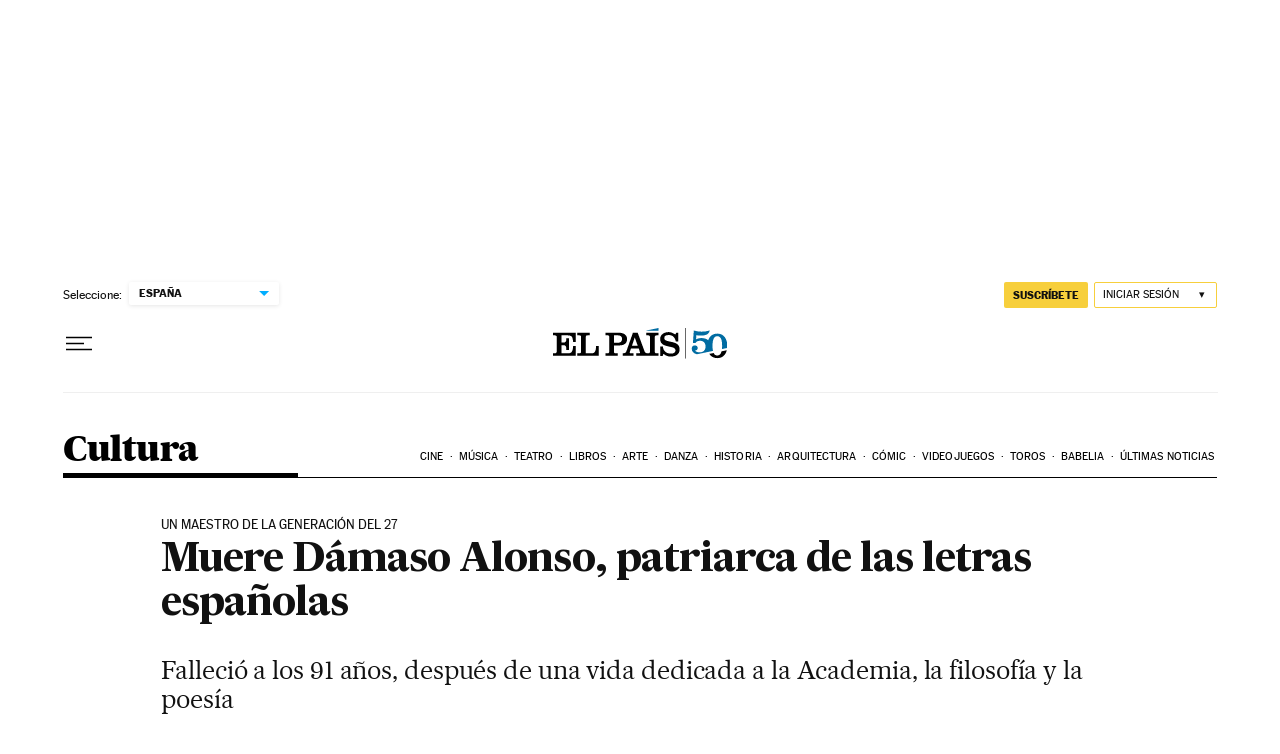

--- FILE ---
content_type: application/javascript; charset=utf-8
request_url: https://fundingchoicesmessages.google.com/f/AGSKWxUF4YIKYSHx-XJvIoXo6GpkOSRH_PSFmjP4wPy_msanczcXbX9QG3rtNsYJjKnv39s17L2Fv-jPX3VUtBMDnvkMSW6qRYelIu6seg08helpCzY_NVJXkD4GYY-P2nK1JJBQJ8nByUz_NuMn0KvNKgM4GMh-fwdAKON5-8fzyIRIzMxw23VW5GAiE5_5/_.com/a?size/widget/ads./googleafc./storyadcode.-ad-left.
body_size: -1286
content:
window['5497de32-bb61-4a76-a9ce-5ef1b0ce8fc4'] = true;